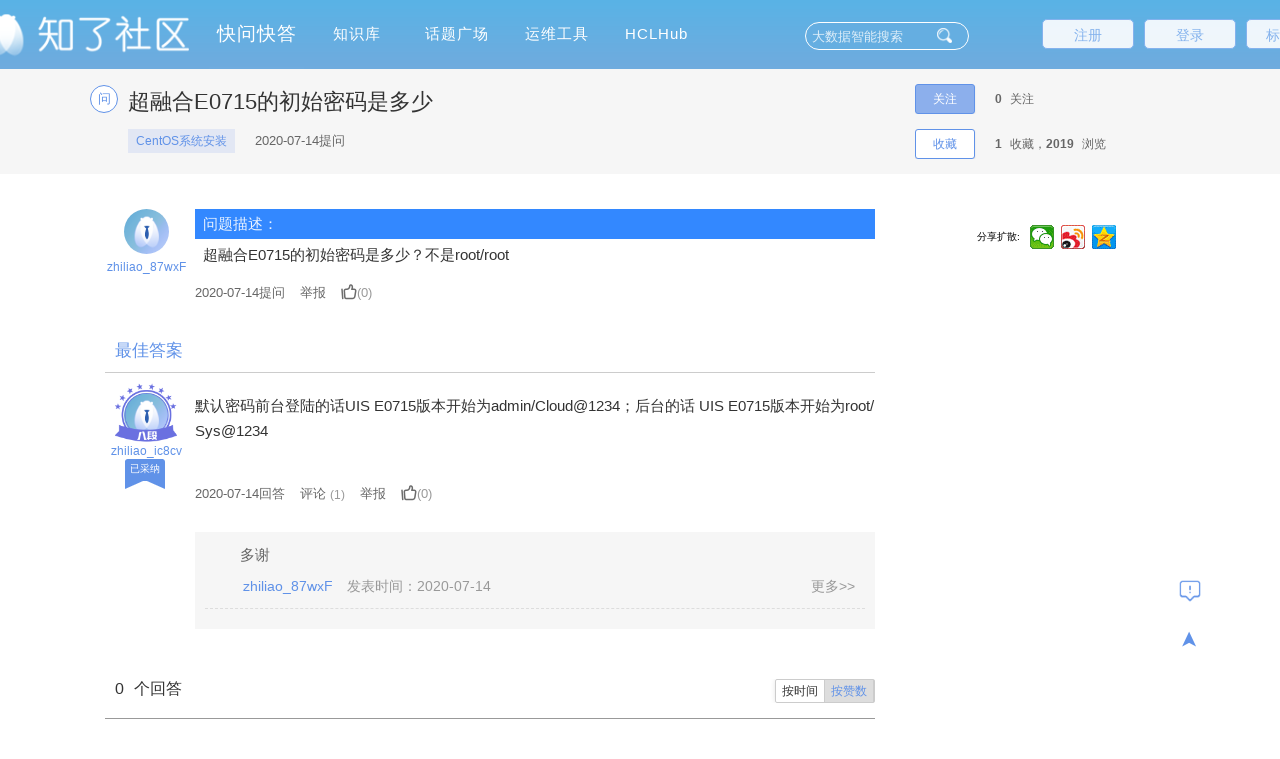

--- FILE ---
content_type: text/html;charset=utf-8
request_url: https://zhiliao.h3c.com/questions/dispcont/91726?sort=2
body_size: 78714
content:
<!doctype html>
<html>
<head>
	<meta charset="UTF-8">
	<title id="titleCont">超融合E0715的初始密码是多少  - 知了社区</title>
	<meta name="viewport" content="width=device-width">
	<meta name="keywords" content="知了社区,H3C论坛,新华三论坛,网络论坛,技术论坛,IT技术社区,技术问答,技术文章,技术笔记,技术活动,开发者,程序员,编程,代码,开源">
	<meta name="description" content="加入知了社区，结伴提升IT技术专业素养，探索互联网新世界。我们需要你！">
	<meta http-equiv="X-UA-Compatible" content="IE=edge,chrome=1">
	<!-- <base target="_blank" /> -->
	
	<link rel="shortcut icon" href="/style/home/images/zhiliao5.png">
	<link rel="stylesheet" href="/style/home/layui/css/layui.css">
	<link rel="stylesheet" href="/style/home/css/footer.css">
	<link rel="stylesheet" href="/style/home/css/commonNew.css?ver=170">
	<link rel="stylesheet" href="/style/home/css/sweet-alert.css">
	<link rel="stylesheet" href="/style/home/css/biaogan.css?ver=139">
	<link rel="stylesheet" href="/style/home/calendar/daterangepicker.min.css"/>
	
<link rel="stylesheet" href="/style/home/css/wenti-xiangqing.css?ver=09241">
<style>
	.u_vip_1{
		width: 30px;
		height: 43px;
		margin-bottom: 4px;}
	.yiduan {
		position: absolute;
		width: 62px;
		left: 10px;
		top: -10px;
		z-index: 10;
	}
	.user_pic_name {
		margin-top: 6px;
	}
</style>

	
	<style type="text/css">
		.three_span
		{
			color: white;font-size: 15px;float: right;display: inline-block;margin-top: 21px;height: 30px;
		}
		.sign_unread_news {
		    position: absolute;right: -40px;top: -1px; width: 18px; height: 18px; border-radius: 50%;
		    background-color: #f98383; color: #fff;text-align: center;line-height: 16px;font-size: 6px;
		}
		.arrowDown3 {
			height: 16px;width: 16px;border: none;
			background: url(../style/home/images/arrow-down.png) no-repeat;cursor: pointer;outline: none;
			background-size: 16px 16px;position: absolute;z-index: 999999;top: 258px;right: 220px;
		}
		.arrowUp3 {
			height: 16px;width: 16px;border: none;
			background: url(../style/home/images/arrow-up.png) no-repeat;
			cursor: pointer;outline: none;background-size: 16px 16px;
			position: absolute;z-index: 999999;top: 258px;right: 220px;
		}

		.tw-typeHelper-list_se1 {
			display: none;width: 98%;z-index: 10001;
			position: absolute;top: 44px;float: left;min-width: 158px;padding: 0px 0;
			list-style: none;font-size: 13px;background-color: #fff;border: 1px solid #ccc;
			border: 1px solid rgba(0, 0, 0, .15);box-shadow: 0 3px 12px rgb(0 0 0 / 18%);
			background-clip: padding-box;box-sizing: border-box;max-height: 351px;
			overflow-y: auto;height: 351px;border-bottom-left-radius: 5px;border-bottom-right-radius: 5px;left: 17px;
		}
		.query_ul {overflow: hidden;width: 100%;}
		.query_li {float: left;width: 33%;}
		.iseng {
			position: absolute;background: #FFFFFF;width: 449px;border: 1px solid #D0D0D0;z-index: 99999;
			top: 325px;left: 177px;display: none;padding-left: 8px;font-size: 13px;
		}
		.iseng ul li {
			height: 30px;
			line-height: 30px;
			cursor: pointer;
		}
		.arrowDown,.arrowDown0,.arrowDown1,.arrowDown2,.arrowDown3,.arrowUp,.arrowUp0,.arrowUp1,.arrowUp2,.arrowUp3
		{    right: 172px;}
		.ipt{height: 28px;}
		
		input.ipt::-webkit-input-placeholder{ 
		    color:  #ffffffc9;
		    } 
		    input.ipt:-moz-placeholder{ 
		    color:  #ffffffc9;
		    } 
		    input.ipt::-moz-placeholder{ 
		    color:  #ffffffc9;
		    } 
		    input.ipt:-ms-input-placeholder{ 
		    color:  #ffffffc9;
		    }
			.advanceSearch{height: 28px;}
			.query_ul{    display: block;height: 32px;line-height: 32px;}
			.layui-nav .layui-nav-item {
			    width: 101px;
			}
		.queryRadio
		{
			margin-right: 5px;
			vertical-align: middle;
			margin-bottom: 3px;
		}
		.proLine {
			left: 152px;
		}
		.caseType{
			left: 152px;
		}
		.isSolution{
			left: 152px;
		}
		.isOfficial{
			left: 152px;
		}
		.iseng{
			left: 152px;
		}
		
		.layui-nav-item {
			 margin-right: 0px;
		}
		.layui-nav .layui-nav-item {
			width: 95px;
		}
		.history_ul{
			width: 677px;
			left: 27px;
			max-height: 264px;
		}

		.search_record{
			position: absolute;
			/* top: 0; */
			right: 7px;
			bottom: 7px;
			color: #a39e9e;
			color: #2d8cf0;
		}

		.tw-typeHelper-list_se2 {
			display: none;
			width: 98%;

			z-index: 10001;
			position: absolute;
			top: 44px;
			float: left;
			min-width: 158px;
			padding: 0px 0;
			list-style: none;
			font-size: 13px;
			background-color: #fff;
			border: 1px solid #ccc;
			border: 1px solid rgba(0, 0, 0, .15);
			border-radius: 3px;
			box-shadow: 0 3px 12px rgba(0, 0, 0, .175);
			background-clip: padding-box;
			box-sizing: border-box;
			max-height: 233px;
			overflow-y: auto;
			left: 16px;
		}

		.tw-typeHelper-list_se2 li {
			font-size: 13px;
			padding: 2px 0px 2px 5px;
			height: 22px;
			display: block;
		: font-family: Helvetica Neue, sans-serif, Helvetica, Arial, PingFang SC, Hiragino Sans GB, WenQuanYi Micro Hei, Microsoft Yahei, sans-serif;
			color: #555;
		}

		.tw-typeHelper-list_se2 li:hover {
			cursor: pointer;
			background-color: #ddd;
		}

		.tw-typeHelper-list_se2 li {
			text-align: left;
			background-color: #fff;
			overflow: hidden;
			border-radius: 3px;
			background-clip: padding-box;
			box-sizing: border-box;
			line-height: 1.8;
			height: 28px;
		}

		.tw-typeHelper-list_se2 li a {
			color: #bbb;
		}

		.tw-typeHelper-list_se2 .li_thiss {
			background-color: #ddd;
		}
		.search_title_ul{
			width: 677px;
			left: 27px;
			max-height: 300px;
		}

		.bd_three2 {
			display: block;
			height: 69px;
			position: relative;
			margin-right: -10px;
			margin-top: 4px;
		}
    </style>
	
</head>
<body>



<div class="header">
	<div class="hd" style="width:1360px">
		<a href="/" class="zhiliao_daohang_a"><div class="hd_one"></div></a>
		<ul class="layui-nav layui-inline zhiliao_daohang_yiji">

			<li class="layui-nav-item" id="dis_2"><a href="/Questions/index" target="_self">快问快答</a></li>
			<li class="layui-nav-item" id="dis_3">
				<a href="/Theme/index" target="_self">知识库</a>
			</li>
			<li class="layui-nav-item" id="dis_5">
				<a href="/Topic/whole" target="_self">话题广场</a>
			</li>
			
			<input id="isshow" type="text" value="1" style="display:none">


			<li class="layui-nav-item" id="dis_10">
				<a href="/MaintenanceTools/index" target="_self">运维工具</a>
			</li>	
						<li class="layui-nav-item" id="">
				<a href="/Hclhub/hclIndex"   target="_self">HCLHub</a>
			
			</li>
		
		</ul>		
		<div class="bd_three">
		<div class="bd_three1">
		<a href="/index/biaoganRegister"><button class="layui-btn layui-btn-primary shouye_btn2" style="padding:0px 19px">标杆注册</button></a>
		<a href="/user/login"><button class="layui-btn layui-btn-primary shouye_btn1">登录</button></a>
		<a href="/user/enroll"><button class="layui-btn layui-btn-primary shouye_btn2">注册</button></a>	
	</div>
	</div>	
		
		<form	id="searchFrom" name="searchFrom" method="get" class="form searchFromTitle" style="height:100%">
			<input type="hidden" name="type" value="whole">
			<input type="hidden" name="sort" value="">
			<input type="hidden" name="author" value="">


			<input type="text" name="key"  style="padding-right: 49px" placeholder="大数据智能搜索" autocomplete="off" value="" id="search_"class="ipt">
			<ul class="tw-typeHelper-list_se history_ul" id="history_ul">

			</ul>

			<ul class="tw-typeHelper-list_se2 search_title_ul" id="search_title_ul">

			</ul>
		

		<div id="proLine" class="proLine">
			<table id="productLine" style="width: 100%" class="productLine">
			</table>
		</div>
		<div id="caseType" class="caseType">
			<ul>
				<li>全部</li>
				<li>经验案例</li>
				<li>典型配置</li>
				<li>技术公告</li>
				<li>FAQ</li>
								<li>漏洞说明</li>
			</ul>
		</div>
		<div id="isSolution" class="isSolution">
			<ul>
				<li>全部</li>
				<li>是</li>
				<li>否</li>	
			</ul>
		</div>
		<div id="isOfficial" class="isOfficial">
			<ul>
				<li>全部</li>
				<li>是</li>
				<li>否</li>		
			</ul>
		</div>
			<div id="iseng" class="iseng">
				<ul>

					<li idid="1">大数据引擎</li>
					<li idid="2">知了引擎</li>
				</ul>
			</div>
		<div id="typeHelper" class="tw-typeHelper-list_se1">
			<table class="searchTab">
			    <tr >
					<td width="16%">产品线</td>
					<td width="64%">
						<input id="searchPro" type="text" class="inpTyle" readonly="true" value="" name="productionLine" placeholder="仅供问题、案例搜索">
						<div class="arrowDown" id="arrowDown"></div>
					</td>
					<td width="20%" rowspan="6">
						<div id="searcBtn" class="btnSty">搜索</div>
						<div id="cancBtn" class="btnSty">取消</div>
					</td>
				</tr>
				<tr>
					<td >案例类型</td>
					<td >
						<input id="casT" type="text" class="inpTyle" readonly="true" value="" name="caseType" placeholder="仅供案例搜索">
						<div class="arrowDown0" id="arrowDown0"></div>
					</td>
					
				</tr>
				<tr>
					<td>发布者</td>
					<td><input id="searchPub" type="text" class="inpTyle" value="" name="author" placeholder="仅供案例搜索" autocomplete="off" ></td>
				</tr>
				<tr>
					<td >是否解决</td>
					<td >
						<input id="queIsSolution" type="text" class="inpTyle" value="" readonly="true" name="queIsSolution" placeholder="仅供问题搜索">
						<div class="arrowDown1" id="arrowDown1"></div>
					</td>
				</tr>
				<tr>
					<td >是否官方</td>
					<td >
						<input id="topIsOfficial" type="text" class="inpTyle" readonly="true" value="" name="topIsOfficial" placeholder="仅供话题搜索">
						<div class="arrowDown2" id="arrowDown2"></div>
					</td>
				</tr>
				<tr>
					<td>时间</td>
					<td><input class="inpTyle color1" id="date-range0" name="searchCreateTime" placeholder="发布起止时间"  autocomplete="off" type="text" value="" ></td>
				</tr>
				<tr>
					<td >搜索引擎</td>
					<td >
						<input id="engis" type="text" class="inpTyle" readonly="true" name="search_type"  value="大数据引擎" placeholder="">
						<div class="arrowDown3" id="arrowDown3"></div>
					</td>
				</tr>
				<tr>
					<td >匹配模式</td>
					<td >
						<ul class="query_ul">
							<li class="query_li">
								<label for="or"><input class="queryRadio" type="radio" checked name="queryMode" id="or" value="DEFAULT">默认策略</label>
							</li>
							<li class="query_li">
								<label for="and"><input class="queryRadio" type="radio"  name="queryMode" id="and" value="ALL_WORDS">匹配全词</label>

							</li>
							<li class="query_li">
								<label for="phrase"><input class="queryRadio" type="radio"  name="queryMode" id="phrase" value="WHOLE_SENTENCE">匹配整句</label>

							</li>
						</ul>

					</td>
				</tr>

			</table>
		</div>
		<input type="button" class="ipt1" value="">
			<span class="advanceSearch" id="advanceSearch">高级搜索</span>
	    </form>
		
		<div class="clear"></div>
	</div>	
</div>
<!-- 签到 -->
<div class="sign_in" style="display:none;">
	<div class="signin">
		<p class="signin_b">✖</p>
		<!-- <div class="signin_a"> -->
			<!-- <div class="signin_a1">✔</div> -->
			<p class="signin_a2">每日一题</p>
			<!-- <p class="signin_a3">签到</p> -->
		<!-- </div> -->
		<form class="Daily_question">

			<div class="daily">
				<p><span>☺</span>您本月已连续签到<em class="lianxu"></em>天，打败了<em class="bfz_qiandao">0</em>%的知了达人！</p>
			</div>

			<div class="checkin">
			</div>

			<div class="question">
			    <div class="question_aa">
					<img src="/style/home/images/dati.png" class="question_aa1" alt="">
					<p class="question_p">今日已答题</p>
				</div>
				<div class="question_a">
					<div class="questinon_a1"></div>
					<div class="question_a2">
					</div>
					<div class="clear"></div>
				</div>
				<div class="question_c">
					<input type="button" class="question_btn" value="提交">
				</div>
				<div class="question_answer">
					<div id="id_question_answer"></div>
				</div>
			</div>

			<div class="question_d">
				<p>签到规则：</p>
				<p>1.每日可签到答题一次，每签到一次可获得5积分，连续签到10天额外奖励50积分，连续签到20天以上额外奖励100积分；连续签到30天以上额外奖励200积分；</p>
				<p>2.签到答题正确，获得经验值5点；</p>
				<p>3.签到成功后，当天日期会有提示。</p>
			</div>			
		</form>
	</div>
</div>


<!-- <div class="nav1111">
	<div class="nav">
		<div class="nav_one">
			<p><span><a href="/cate" title="管理标签">标签</a></span></p>
		</div>
		<ul class="nav_two_ul">
					<li><a href="/questions/catesDis/675" title="AP管理">AP管理</a></li>
					<li><a href="/questions/catesDis/18" title="VLAN">VLAN</a></li>
					<li><a href="/questions/catesDis/515" title="L2TP VPN">L2TP VPN</a></li>
					<li><a href="/questions/catesDis/514" title="IPSec VPN">IPSec VPN</a></li>
					<li><a href="/questions/catesDis/91" title="VLAN">VLAN</a></li>
					<li><a href="/questions/catesDis/44" title="静态路由">静态路由</a></li>
					<li><a href="/questions/catesDis/49" title="策略路由">策略路由</a></li>
					<li><a href="/questions/catesDis/50" title="路由策略">路由策略</a></li>
					<li><a href="/questions/catesDis/666" title="设备管理">设备管理</a></li>
					<li><a href="/questions/catesDis/37" title="NAT">NAT</a></li>
					<li><a href="/questions/catesDis/329" title="Windows系统安装">Windows系统安装</a></li>
					<li><a href="/questions/catesDis/55" title="ACL">ACL</a></li>
					<li><a href="/questions/catesDis/35" title="DHCP">DHCP</a></li>
				</ul>

		<li class="erji_gengduo" style="line-height:45px;"><a href="/cate/">•••</a></li>
	</div>
</div> -->


<div style="display:none" id="dis_n_s" idid="dis_2" artc="questions" problemid="91726"></div>
<div class="problem">
	<div class="problem_top">
		<div class="problem_tops">
			<div class="pt_title">
				<span class="pt_title_left">问</span>
				<div class="pt_title2">
					<h1 class="title3_">超融合E0715的初始密码是多少</h1>
					<div class="pt_title_bottom">
											<ul class="pt_title_label">
																					<li><a href="/questions/catesDis/1416">CentOS系统安装</a></li>
													</ul>
											<!--<div class="pt_tiitle_answer">-->
							<!--<a href="/user/other/4737">zhiliao_87wxF</a> -->
						<!--</div>-->
						<div class="pt_tiitle_time">2020-07-14</span>提问</div>
					</div>
				</div>
			</div>
			<div class="pt_flow">
				<ul class="pt_flow_ul">
					<li class="pt_flow_li">
						<button class="pt_flow_follow" style="width: 60px;" idid="91726" title="关注后将获得更新提醒" onclick="loginAlert(this)" style="cursor:pointer;">关注</button>
						<strong>0</strong>关注
					</li>
					<li class="pt_flow_li" style="margin-top:15px;">
						<button class="pt_flow_Collection" idid="91726" style="width: 60px;" onclick="loginAlert(this)" style="cursor:pointer;">收藏</button>
						<strong>1</strong>收藏，<strong>2019</strong>浏览
					</li>
				</ul>
			</div>
		</div>
	</div>
	<div class="problem_content">
		<div class="ppc">
			<div class="pp_answer_gg pc_content">
				<!--点赞隐藏-->
				<!--<div class="p_zambia" zanid="91726">-->
					<!--<button class="pz_plus" userid="4737"><span onclick="loginAlert(this)" style="cursor:pointer;">▲</span></button>-->
					<!--<span class="pz_a1">0</span>-->
					<!--<button class="pz_reduce" userid="4737"><span onclick="loginAlert(this)" style="cursor:pointer;">▼</span></button>-->
				<!--</div>-->
				<!--头像-->
				<div class="user_pic">
					<a href="/user/other/4737">
						<img class="u_image" src="/uploads/default/touxiang2.png" alt="">
						<a class="user_pic_name" href="/user/other/4737">
													zhiliao_87wxF
						</a>
					</a>
				</div>
				<div class="user_details">
					<div class="user_topp">
						<a href="/user/other/4737">
							<img class="u_image" src="/uploads/default/touxiang2.png" alt="">
						</a>
						<div class="user_tit">
							<a class=" user_tit1 color_user" href="/user/other/4737">
															zhiliao_87wxF
							</a>
							<span>四段</span>
						</div>
					</div>
					<div class="user_bot">
						<input user_id="4737" type="button" class="add_follow" onclick="loginAlert(this)" style="cursor:pointer;" value="已关注" foluser="">
						<span class="user_bot_fans user_fan">粉丝：<a href="###">0人</a></span>
						<span class="user_bot_fans">关注：<a href="###">0人</a></span>
					</div>
				</div>

				<div class="problem_problem problem_problem1">
					<div class="pp_content pp_kan">
					<!-- update -->
						<h4 class="problem_h4 yanse" style="width: 100%;height: 30px;color: rgba(255,255,255,.9);line-height: 30px;font-size: 15px;text-indent: 8px;font-weight: 500;margin-bottom:3px">问题描述：</h4> <div style="margin-left:8px"><p>超融合E0715的初始密码是多少？不是root/root</p></div>
											</div>
					<div class="pp_index">
						<ul class="ppi_ul">
														<li><a href="javascript:void(0)" target="_self"><span>2020-07-14</span>提问</a></li>
														<li onclick="loginAlert(this)" style="cursor:pointer;" class="jubao" problemid="91726" userid=""><a href="javascript:void(0)" target="_self">举报</a></li>
							<!--点赞-文章-->
							<li zanid="91726" class="problem_addzan" problemid="91726" userid="">
								<div class="zan_to">
									<span onclick="loginAlert(this)" style="cursor:pointer;" class="problem_plus_zan" userid="4737">
									</span>
									<p class="pz_a1_zan" zid="0">(0)</p>
								</div>
							</li>

						</ul>
					</div>
				</div>
			</div>
						<div class="p_optimum">
				<p class="po1">最佳答案<span class="jiao"></span></p>
				<div class="pp_answer_gg pp_answer1" name="137521">
					<a id="137521t" style="position: relative;top: -80px;"></a>
					<div class="adopt ddq137521" >
						<div class="adopt1">已采纳</div>
						<div class="adopt2"></div>
					</div>
					<!--点击隐藏-->
					<!--<div class="p_zambia" zanid="137521">-->
						<!--<button class="pz_plus" userid="25627"><span onclick="loginAlert(this)" style="cursor:pointer;">▲</span></button>-->
						<!--<span class="pz_a1">0</span>-->
						<!--<button class="pz_reduce" userid="25627"><span onclick="loginAlert(this)" style="cursor:pointer;">▼</span></button>-->
					<!--</div>-->
				<!--头像-->
				<img src="/style/home/images/duan8.png" class="yiduan dd" >

				<div class="user_pic">
					<a  href="/user/other/25627">
						<img class="u_image" src="/uploads/default/touxiang2.png" alt="">
						<a class="user_pic_name" href="/user/other/25627">
													zhiliao_ic8cv
						</a>
					</a>
				</div>
				<div class="user_details">
					<div class="user_topp">
						<a href="/user/other/25627">
							<img class="u_image" src="/uploads/default/touxiang2.png" alt="">
						</a>
						<div class="user_tit">
							<a class=" user_tit1 color_user" href="/user/other/25627">
															zhiliao_ic8cv
							</a>
							<span>八段</span>
						</div>
					</div>
					<div class="user_bot">
						<input user_id="25627" type="button" class="add_follow" onclick="loginAlert(this)" style="cursor:pointer;" value="加关注" foluser="">
						<span class="user_bot_fans user_fan">粉丝：<a href="###">19人</a></span>
						<span class="user_bot_fans">关注：<a href="###">0人</a></span>
					</div>
				</div>

					<div class="ppa_box1 problem_problem1">
						<div class="ppa_content pp_kan">
							<p><div    a="true"><p>默认密码前台登陆的话UIS E0715版本开始为admin/Cloud@1234；后台的话
UIS E0715版本开始为root/Sys@1234

</p><p><br></p></div></p>
						</div>
						<div class="ppa_index">
							<ul class="ppai_ul">
																								<li><a href="javascript:void(0)" target="_self">2020-07-14回答</a></li>
																		
								<li class="ppi_comment"><a href="javascript:void(0)" class="ppi_comments">评论</a><em style="font-size:0.9em;color:#999;line-height:2.4;margin-left:4px;">(<span>1</span>)</em></li>								<li onclick="loginAlert(this)" style="cursor:pointer;" class="jubao" replyid="137521" userid=""><a href="javascript:void(0)" target="_self">举报</a></li>
								<!--点赞-答案-最佳-->
								<li zanid="137521" class="reply_addzan" problemid="137521" userid="25627">
									<div class="zan_to">
										<span onclick="loginAlert(this)" style="cursor:pointer;" class="preply_plus_zan" userid="25627">
										</span>
										<p class="pz_a1_zan" zid="0">(0)</p>
									</div>
								</li>
							</ul>
							<!--原来头像-->
							<!--<div class="ppa_name">-->
										<!--<div class="ppan">-->
											<!--<a href="/user/other/25627" class="ppan1 color_user">zhiliao_ic8cv</a>-->
											<!--<span>八段</span>-->
										<!--</div>-->
									<!--</div>-->
							<!--<div class="ppa_img">-->
								<!--<a href="/user/other/25627"><img src="/uploads/default/touxiang2.png" alt=""></a>-->
							<!--</div>-->
						</div>

																								<div class="pp_comment_new">
							<div class="comment_content">
																<div class="cc">
									<div class="cc_a">
																				<div class="cc_a1">
											<p>多谢</p>
										</div>
										<div class="cc_b">
											<a href="/user/other/4737" class="cc_b1 color_user">zhiliao_87wxF</a>
											<span>发表时间：2020-07-14</span>
											<em class="morepinglun" onclick="morepinglun(this, false)">更多>></em>
																					</div>
									</div>
								</div>
							</div>
						</div>
												
						<div class="pp_comment">
							<div class="comment_content">
																											<div class="cc">
											<div class="cc_a">
																								<div class="cc_a1">
													<p>多谢</p>
												</div>
												<div class="cc_b">
													<a href="/user/other/4737" class="cc_b1 color_user">zhiliao_87wxF</a>
													<span>发表时间：2020-07-14</span>
																									</div>
											</div>
										</div>
																								</div>
							<form action="" class="ppc_a1">
								<div class="huifu_a" style="display:none">
									回复<a href="javascript:void(0)" target="_self" class="huifu_a1 color_user">xxx</a>
									<a href="javascript:void(0);" class="huifu_a2">[x]</a>
								</div>
								<textarea name="content" pid="137521" typpee="2|1|1" class="ppc_a2" rows="1" required="required" placeholder="使用评论询问更多意见或提出修改意见，请不要在评论里回答问题。"></textarea>
								<input type="button" hurl="91726" replyuser="0" commuser="25627" class="ppc_a3" onclick="loginAlert(this)" style="cursor:pointer;" value="评论">
							</form>
						</div>
					</div>
				</div>
			</div>
						
			<div class="problem_answer">
					<div class="p_answer">
						<div class="p_a1">
							<span> 0 </span><var>个回答</var>
							<div class="wenda_zuire_paixu" style="font-style: 12px;">
								<div class="wenda_zuire_paixu1">
									<a href="/questions/dispcont/91726?sort=1" target="_self" class="wenda_zuire_paixu2 ">按时间</a>
									<a href="/questions/dispcont/91726?sort=2" target="_self" class="wenda_zuire_paixu2 wenda_zuire_paixu_this">按赞数</a>
								</div>
							</div>
						</div>
						
					</div>
									<p class="houtai_p">该问题暂时没有网友解答</p>
								<div class="pp_compose">
					<h2 class="ppc_h1">编辑答案</h2>
					<form action="/questions/reply" method="post" id="reply_content" onsubmit="return wenti_huida()">
						<div class="Answer_hints">
							<p class="Answer_hints_a1">你正在编辑答案</p>
							<p class="Answer_hints_a2">如果你要对问题或其他回答进行点评或询问，请使用评论功能。</p>
							<p class="Answer_hints_a3">✖</p>
						</div>
						<div class="ppc_t" onclick="isreplyYN('91726');">
							<textarea name="" placeholder="编辑答案..." class="ppc_text" id="" cols="90" rows="10"></textarea>
						</div>
						<div class="ppc_edit">
							<input type="hidden" name="problem_id" value="91726">
							<input type="hidden" name="heusersid" value="4737">
							<div id="editor-container" class="container">
						        <div id="content" name="content" style="min-height:250px;" style="display:none;">
						        </div>
						    </div>
							<div class="ppce_subwit">
								<input type="submit" class="ppce_subwit2" id="submit-reply" value="提交答案" >
							</div>
						</div>
					</form>
				</div>
			</div>

		</div>
		<div class="p_sidebar">
			<!--div class="s_te_two">
				<div class="s_te_two1">
					<p>相似问题</p>
				</div>
							</div-->
						    <p class="fenxiang_p">分享扩散:</p>
				<div class="bdsharebuttonbox">

				   <a href="#" class="bds_weixin" data-cmd="weixin" title="分享到微信"></a>
				   <a href="#" class="bds_tsina" data-cmd="tsina" title="分享到新浪微博"></a>
				   <a href="#" class="bds_qzone" data-cmd="qzone" title="分享到QQ空间"></a>

				</div>
                <script>window._bd_share_config={"common":{"bdSnsKey":{},"bdText":"h3c服务","bdMini":"2","bdMiniList":false,"bdPic":"","bdStyle":"0","bdSize":"24"},"share":{}};with(document)0[(getElementsByTagName('head')[0]||body).appendChild(createElement('script')).src='/style/home/css/api/js/share.js?v=89860593.js?cdnversion='+~(-new Date()/36e5)];</script>
					</div>
	</div>
	



<div class="fuzhi" style="display:none;">
	<div class="fuzhi1" style="display:none;"><span class="fuzhi_guanbi">✖</span>
		<input type="text" value="" id="biao1" readonly style="width:100%">
		<input type="button" onClick="fuzhi()" value="复制,分享好友注册" class="fuzhi2" />
	</div>
</div>

<div class="fixed" title="回到顶部">
	➤

</div>

<div class="fankui_outer">
	<form class="fankui" action="/user/feedback/" id="feedback_up" method="post" enctype="multipart/form-data">
		<h2 class="fankui_h2">提出建议</h2>
		<p class="fankui_x">✖</p>
		<div class="w1-1-outer">
			<select name="type" id="" class="fankui_set">
				<option value="0">建议反馈</option>
				<option value="1">bug</option>
			</select>
			<textarea name="textCont" class="miaoshu" cols="30" rows="10" placeholder="描述"></textarea>
			<input type="file" name="img[]" class="file111" onchange="uploadimgA(this);" multiple="multiple" id="fileupload">
			<ul class="w1-1-ul">
				<div class="shangchuan" onclick="fankui_a()">+</div>
			</ul>

		</div>
		<div class="fankui_a">
			<input type="submit" class="fabu" onclick="fankiupost()" value="提交反馈">
		</div>
	</form>
</div>
<div onclick="loginAlert(this)" style="cursor:pointer;" class="fankui_d" title="意见反馈" >
	<img src="/style/home/images/fankui.png" class="fankui_img fankui_img1" alt="">
	<img src="/style/home/images/fankui2.png" class="fankui_img fankui_img2" alt="">
</div>


<div class="bg_div" >
	<div id="biao_lin_show" class="ta_c"  >
		<!-- <div>
			<img class="Rotation_out img_out" src="/style/home/biaogan/out.png" width="88" height="88"/>

			<img class="Rotation_in img_in" src="/style/home/biaogan/in.png" width="66" height="66"/>

			<img class="Scale img_bg" src="/style/home/biaogan/bg.png" width="56" height="56"/>
		</div> -->
		<!-- <div class="baogan_tishi">
			
			<div class="baogan_two">标杆的神器激活</div>
			<div class="baogan_two1">鼠年的运维
			<span style='font-style:italic;font-size: 16px;width: 29px;display: inline-block;margin-left: -3px;'>skr</span>
			<span style='font-style:italic;font-size: 16px;width: 29px;display: inline-block;margin-left: -3px;'>skr</span></div>
		</div> -->
	</div>
</div>
<!--div style="position:fixed;left:120px;top: 100px;width:120px;" onclick="window.location='/Intelligence/index'">
    <img src="/images/integral.gif"  width="120" height="120"/>		
</div-->
<!-- <div class="bg_div" >
    <span>✖</span>
	<div class="ta_c" onclick="window.location='/Intelligence/index'">
		<div>
			<img  src="/images/integral.gif" width="220" height="220"/>			
		</div> -->

		<!--div class="baogan_tishi">
			<div class="baogan_one">知了APP上线啦</div>
			<div class="baogan_two">快来扫码下载赢奖品</div>		
		</div-->

<!-- 	</div>
</div> -->

<!-- 标杆注册 -->
<!-- 模态框（Modal） -->
  <!-- <div class="modal_biao fade_biao" id="myModal"  role="dialog" aria-labelledby="myModalLabel" aria-hidden="true" style="display:none">
    <div class="modal-dialog">
      <div class="biao-modal-content">
        <div class="biao-modal-header">
          <button type="button" class="biao_li_close biao_clos" data-dismiss="modal" aria-hidden="true">
            &times;
          </button>
          <h4 class="biao-modal-title" id="myModalLabel">
           标杆的神器激活&nbsp;
          </h4>
        </div>
        <form action="###" >
            <div class="biao-modal-body">
				<div>
					<div class="denglu_main_biao">
						<input   type="text" id="biao_UserName" name="UserName" autocomplete="off"  class="dl_main_biao " placeholder="用户名">
					</div>
					<div class="denglu_main_biao">
						<input    type="text" id="biao_PhoneNumber" name="PhoneNumber" autocomplete="off" class="dl_main_biao " placeholder="手机号">
					</div>
					<div class="denglu_main_biao">
						<input type="text" id="biao_EmailAddress" name="EmailAddress" autocomplete="off" class="dl_main_biao " placeholder="邮箱地址">
					</div>
					<div class="denglu_main_biao">
						<input type="text" id="biao_RegisterCode" name="RegisterCode" autocomplete="off" class="dl_main_biao " placeholder="注册码">
					</div>

				</div>
            </div>
            <div class="biao-modal-footer">
            	
            		<button type="button" id='biao_register_bt' class="btn btn-primary biao_register_bt" style=""  data-dismiss="modal">发送激活码</button>
            
            		<button type="button" id='biao_li_close' class="btn btn-default" data-dismiss="modal">关闭</button>
            	
            </div>
        </form>
      </div>
    </div>
  </div> -->



<div class="footer">
	<div class="xiangguan">
		<dl class="rows_dl">
			<dt class="rows_dt">网站相关</dt>
			<dd class="rows_dd"><a href="/system/Aboutus"  target="_blank">关于我们</a></dd>
			<dd class="rows_dd"><a href="/system/ServiceProvision"  target="_blank">服务条款</a></dd>
			<dd class="rows_dd"><a href="/system/PrivacyPolicy"  target="_blank">隐私政策</a></dd>
			<dd class="rows_dd"><a href="/system/help"  target="_blank">帮助中心</a></dd>
			<dd class="rows_dd"><a href="/system/ExpAndAuth"  target="_blank">经验与权限</a></dd>
			<dd class="rows_dd"><a href="/system/IntegralRule"  target="_blank">积分规则</a></dd>
		</dl>
		<dl class="rows_dl">
			<dt class="rows_dt">联系我们</dt>
			<dd class="rows_dd"><a href="/system/Contactus"  target="_blank">联系我们</a></dd>
			<dd class="rows_dd"><a onclick="loginAlert(this)" style="cursor:pointer;" class="fankui__">建议反馈</a></dd>
		</dl>
		<dl class="rows_dl">
			<dt class="rows_dt">常用链接</dt>
			<!-- <dd class="rows_dd"><a href="https://zhiliao.h3c.com/index/GenShuAppDown"  target="_blank">根叔的云图APP下载</a></dd> -->
			<dd class="rows_dd"><a href="http://www.h3c.com/cn/Service/Software_Download/Other_Product/H3C_Software/BG/BG/"  target="_blank">标杆的神器下载</a></dd>		
					
		<!-- 	<dd class="rows_dd"><a href="/index/download_question"  target="_blank">知了社区APP
</a></dd> -->
		</dl>
		<dl class="rows_dl">
			<dt class="rows_dt">关注我们</dt>
			<dd class="rows_dd"><a href="http://www.h3c.com.cn/"  target="_blank">H3C官网</a></dd>
			<dd class="rows_dd"><a href="/system/PublicNum"  target="_blank">新华三服务公众号</a></dd>
			<dd class="rows_dd"><a href="http://anops.h3c.com"  target="_blank">安仔远程运维服务</a></dd>
			<dd class="rows_dd"><a href="https://h3cmall.com"  target="_blank">新华三商城</a></dd>
		</dl>
		<dl class="rows_dl">
			<dt class="rows_dt">内容许可</dt>
			<dd class="rows_dd">除特别说明外，用户内容均可采用<a href="http://creativecommons.org/licenses/by-sa/3.0/cn/" class="xuke"  target="_blank">知识共享署名-相同方式共享3.0中国大陆许可协议</a>进行许可</dd>
		</dl>	
	</div>
	<div class="footer1">
		<div class="footer_first">
			<p class="ff1">Copyright©2026新华三集团保留一切权利  当前呈现版本 NO.1</p>
			<p class="ff1">本图标版权归新华三集团所有，仅限本社区使用，切勿用做商业目的，违者必究</p>
			<p class="ff2">
				<a href="https://beian.miit.gov.cn" target="_blank">浙ICP备09064986号-1 </a> &nbsp;
				<a href="http://www.beian.gov.cn/portal/registerSystemInfo?recordcode=33010802004416">浙公网安备 33010802004416号</a>
			</p>
		</div>
	</div>
</div>

<div class="kan"><div class="kan1">
	<img src="" class="kan_img" alt="">
</div></div>
<div class="loading">
	<div class="ing">
		
	</div>
</div>
<div class="tishidenglu">
	<div class="tishidenglu1">
		<span>✖</span>
		<div class="tishidenglu2">
			<p>亲~登录后才可以操作哦!</p>
			<a href="/user/login" class="tishidenglu_btn">确定</a>
		</div>
	</div>
</div>
<div class="tishidenglu_hcl">
	<div class="tishidenglu1">
		<span>✖</span>
		<div class="tishidenglu2">
			<p>亲~检测到您登陆的账号未在http://hclhub.h3c.com进行注册</p>
			<p>注册后可访问此模块</p>

			<a href="http://hclhub.h3c.com" target="_blank" class="tishidenglu_btn">跳转hclhub</a>
		</div>
	</div>
</div>
<div class="tishirenzheng_">
	<div class="tishidenglu1">
		<span>✖</span>
		<div class="tishidenglu2">
		<!-- reSendEmail -->
			<p>你的邮箱还未认证，请认证邮箱或绑定手机后进行当前操作</a></p>
		</div>
	</div>
</div>

<div class="guanfangxiaoxi_content">
	<div class="guanfangxiaoxi_content_a">
		<span>✖</span>
		<h2 class="guanfangxiaoxi_content_a2"></h2>
		<div class="guanfangxiaoxi_content_a3"> <div></div></div>
	</div>
</div>
<script src="/style/home/js/purify.min.js?ver=11"></script>
<script src="/style/home/js/jquery-1.8.3.min.js"></script>
<script src="/style/home/js/jquery.form.js"></script>
<script src="/style/home/layui/layui.js"></script>
<script src="/style/home/js/function.js?ver=167"></script>
<script src="/style/home/js/zhile.js"></script>
<script src="/style/home/js/common.js?ver=127"></script>

<script src="/style/home/calendar/moment.min.js"></script>
<script src="/style/home/calendar/jquery.daterangepicker.min.js"></script>
<!--<script src="/style/home/calendar/calendar.js"></script>-->


<div class="p_report">
	<div class="problem_report">
		<div class="pr pr_first">
			<div class="pr_head">
				<p class="pr_head1">举报</p>
				<p class="pr_head2">×</p>
			</div>
			<div class="report_item">
				<div class="report_item1">
					<div class="pri_box pri_box_quanyi">
						<span class="pri_box_left">侵犯我的权益</span>
						<span class="pri_box_right">></span>
					</div>
					<div class="pri_box pri_box_youhai">
						<span class="pri_box_left">对根叔社区有害的内容</span>
						<span class="pri_box_right">></span>
					</div>
					<div class="pri_box">
						<span class="pri_box_left">辱骂、歧视、挑衅等（不友善）</span>
						<span class="pri_box_right2"></span>
					</div>
				</div>
				<div class="report_click">
					<button class="pr_click pr_jubao">举报</button>
				</div>
			</div>
		</div>
		<div class="pr pr_quanyi">
			<div class="pr_head">
				<p class="pr_head1">侵犯我的权益</p>
				<p class="pr_head2">×</p>
			</div>
			<div class="report_item">
				<div class="report_item1">
					<div class="pri_box pri_box_yinsi">
						<span class="pri_box_left">泄露了我的隐私</span>
						<span class="pri_box_right">></span>
					</div>
					<div class="pri_box pri_box_qiye">
						<span class="pri_box_left">侵犯了我企业的权益</span>
						<span class="pri_box_right">></span>
					</div>
					<div class="pri_box pri_box_neirong">
						<span class="pri_box_left">抄袭了我的内容</span>
						<span class="pri_box_right">></span>
					</div>
					<div class="pri_box pri_box_feibang">
						<span class="pri_box_left">诽谤我</span>
						<span class="pri_box_right">></span>
					</div>
					<div class="pri_box">
						<span class="pri_box_left">辱骂、歧视、挑衅等（不友善）</span>
						<span class="pri_box_right2"></span>
					</div>
					<div class="pri_box">
						<span class="pri_box_left">骚扰我</span>
						<span class="pri_box_right2"></span>
					</div>
				</div>
				<div class="report_click">
					<button class="pr_click pr_jubao">举报</button>
					<button class="pr_click2 click_return_first">返回</button>
				</div>
			</div>
		</div>
		<div class="pr pr_yinsi">
			<div class="pr_head">
				<p class="pr_head1">泄露了我的隐私</p>
				<p class="pr_head2">×</p>
			</div>
			<div class="report_item2">
				<div class="report_detailed">
					您好，当您发现根叔知了上有泄漏您隐私的内容时，您可以向根叔知了进行举报。 请您把以下内容通过邮件发送到<a href="mailto:pub.zhiliao@h3c.com" class="rd_a">pub.zhiliao@h3c.com</a> 邮箱，我们会尽快处理。
				</div>
				<ul class="rd_ul">
					<li>1. 您认为哪些内容泄露了您的隐私？（请在邮件中列出您举报的内容、链接地址，并给出简短的说明）</li>
					<li>2. 您是谁？（身份证明材料，可以是身份证或护照等证件）</li>
				</ul>
				
			</div>
			<div class="report_click">
				<button class="pr_click">知道了</button>
				<button class="pr_click2 click_return_yinsi">返回</button>
			</div>
		</div>
		<div class="pr pr_qiye">
			<div class="pr_head">
				<p class="pr_head1">侵犯了我企业的权益</p>
				<p class="pr_head2">×</p>
			</div>
			<div class="report_item2">
				<div class="report_detailed">
					您好，当您发现根叔知了上有关于您企业的造谣与诽谤、商业侵权等内容时，您可以向根叔知了进行举报。 请您把以下内容通过邮件发送到 <a href="mailto:pub.zhiliao@h3c.com" class="rd_a">pub.zhiliao@h3c.com</a> 邮箱，我们会在审核后尽快给您答复。
				</div>
				<ul class="rd_ul">
					<li>1. 您举报的内容是什么？（请在邮件中列出您举报的内容和链接地址）</li>
					<li>2. 您是谁？（身份证明材料，可以是身份证或护照等证件）</li>
					<li>3. 是哪家企业？（营业执照，单位登记证明等证件）</li>
					<li>4. 您与该企业的关系是？（您是企业法人或被授权人，需提供企业委托授权书）</li>
				</ul>
				<div class="report_detailed3">
					我们认为知名企业应该坦然接受公众讨论，对于答案中不准确的部分，我们欢迎您以正式或非正式身份在根叔知了上进行澄清。
				</div>
				
			</div>
			<div class="report_click">
				<button class="pr_click">知道了</button>
				<button class="pr_click2 click_return_qiye">返回</button>
			</div>
		</div>
		<div class="pr pr_neirong">
			<div class="pr_head">
				<p class="pr_head1">抄袭了我的内容</p>
				<p class="pr_head2">×</p>
			</div>
			<div class="report_item2">
				<p>原文链接或出处</p>
				<textarea name=""  class="rd_text" id="" cols="30" rows="10" placeholder="填写原文链接或描述内容出处（必填）"></textarea>
			</div>
			<div class="report_click">
				<button class="pr_click pr_jubao">举报</button>
				<button class="pr_click2 click_return_neirong">返回</button>
			</div>
		</div>
		<div class="pr pr_feibang">
			<div class="pr_head">
				<p class="pr_head1">诽谤我</p>
				<p class="pr_head2">×</p>
			</div>
			<div class="report_item2">
				<div class="report_detailed">
					您好，当您发现根叔知了上有诽谤您的内容时，您可以向根叔知了进行举报。 请您把以下内容通过邮件发送到<a href="mailto:pub.zhiliao@h3c.com" class="rd_a">pub.zhiliao@h3c.com</a>  邮箱，我们会尽快处理。
				</div>
				<ul class="rd_ul">
					<li>1. 您举报的内容以及侵犯了您什么权益？（请在邮件中列出您举报的内容、链接地址，并给出简短的说明）</li>
					<li>2. 您是谁？（身份证明材料，可以是身份证或护照等证件）</li>
				</ul>
				<div class="report_detailed3">
					我们认为知名企业应该坦然接受公众讨论，对于答案中不准确的部分，我们欢迎您以正式或非正式身份在根叔知了上进行澄清。
				</div>
				
			</div>
			<div class="report_click">
				<button class="pr_click">知道了</button>
				<button class="pr_click2 click_return_feibang">返回</button>
			</div>
		</div>
		<div class="pr pr_youhai">
			<div class="pr_head">
				<p class="pr_head1">对根叔社区有害的内容</p>
				<p class="pr_head2">×</p>
			</div>
			<div class="report_item">
				<div class="report_item1">
					<div class="pri_box">
						<span class="pri_box_left">垃圾广告信息</span>
						<span class="pri_box_right2"></span>
					</div>
					<div class="pri_box">
						<span class="pri_box_left">色情、暴力、血腥等违反法律法规的内容</span>
						<span class="pri_box_right2"></span>
					</div>
					<div class="pri_box">
						<span class="pri_box_left">政治敏感</span>
						<span class="pri_box_right2"></span>
					</div>
					<div class="pri_box pri_box_zhuanzai">
						<span class="pri_box_left">不规范转载</span>
						<span class="pri_box_right">></span>
					</div>
					<div class="pri_box">
						<span class="pri_box_left">辱骂、歧视、挑衅等（不友善）</span>
						<span class="pri_box_right2"></span>
					</div>
					<div class="pri_box">
						<span class="pri_box_left">骚扰我</span>
						<span class="pri_box_right2"></span>
					</div>
					<div class="pri_box">
						<span class="pri_box_left">诱导投票</span>
						<span class="pri_box_right2"></span>
					</div>
				</div>
				<div class="report_click">
					<button class="pr_click pr_jubao">举报</button>
					<button class="pr_click2 click_return_first1">返回</button>
				</div>
			</div>
		</div>
		<div class="pr pr_zhuanzai">
			<div class="pr_head">
				<p class="pr_head1">不规范转载</p>
				<p class="pr_head2">×</p>
			</div>
			<div class="report_item2">
				<p>举报说明</p>
				<textarea name=""  class="rd_text" id="" cols="30" rows="10" placeholder="填写原文链接或描述内容出处（必填）"></textarea>
			</div>
			<div class="report_click">
				<button class="pr_click pr_jubao">举报</button>
				<button class="pr_click2 click_return_zhuanzai">返回</button>
			</div>
		</div>
	</div>
</div>
<script type="text/javascript" src="/style/home/wangEditor-video/release/wangEditor.js"></script>
<script src="/style/home/js/wenti-xiangqing.js?ver=0924"></script>

<script type="text/javascript">

	window.onscroll=function(){
		if ($(document).scrollTop()>0){
			$(".header").css('box-shadow','0 2px 10px 0 rgba(0, 0, 0, 0.25), 0 1px rgba(0, 0, 0, 0.1), 0 1px rgba(0, 0, 0, 0.1), 0 1px rgba(0, 0, 0, 0.1)')
		}else{
			$(".header").css('box-shadow','0 2px 10px 0 rgba(0, 0, 0, 0.25), 0 1px rgba(0, 0, 0, 0.1), 0 1px rgba(0, 0, 0, 0.1), 0 1px rgba(0, 0, 0, 0.1)')
		}
	}
	
	$('.signin_b').click(function(){
			$('.sign_in').css('display','none');
			$('body').css('overflow','scroll');
	})
	var n_s = $('#dis_n_s').attr('idid');
	var artc = $('#dis_n_s').attr('artc');
	if(artc == undefined){
		artc = 'index';
		//alert(artc);
	}
   // $('#searchFrom').attr('action','/'+artc+'/searchGet');
	//$('#searchFrom').find('.searchchch').val(artc);

	$('#'+n_s).addClass('layui-this');
	$('body').attr('onselectstart','');
				$('#share_peng').click(function(){
		$('.fuzhi').css('display','block');
		$('.fuzhi1').css('display','block');//fuzhi1
		$('#biao1').val(shareGet());
		for (var i = 0; i < $('.zy_ta_b li').length; i++) {
			if ($('.zy_ta_b li').eq(i).find('a').attr('urlStr')==$('#Vcode_u').attr('urlStr')){
				$('.zy_ta_b li').eq(i).find('a').addClass('zy_ta_b_lia_this').parent().siblings().removeClass('zy_ta_b_lia_this');
			}
		};
	});

	artc="Theme";
	$(function(){
		var historyListArr = [];
		//历史记录
		$("input[name=key]").live('input propertychange',function(){

			if($(" input[ name='key'] ").val()=='')
			{
				$('.history_ul').show();
				$('.search_title_ul').hide();

				render();

			}else{
				$('.history_ul').hide();
			}

		})
		//联想热搜
		var frame = document.getElementById("searchFrom");

		function listen_search(search_key)
		{
			//判断输入法状态
			var isInputZh = false;
			//获取input对应事件(获取所有input标签的值中的第0个)

			//中文输入法的非直接输入事件（compositionstart）
			search_key.addEventListener('compositionstart', function (e) {
				//将输入法状态改为true
				isInputZh = true;
			}, false);
			//中文输入法的直接输入事件（compositionend）多个字
			search_key.addEventListener('compositionend', function (e) {
				//将输入法状态改为false
				isInputZh = false;
				//此处为直接输入事件（中文输入法发生时的事件）
				if(e.target.value.length!=0){
					search_title(e.target.value);
				}else{
					search_title(e.target.value);
					$('.search_title_ul').hide();
				}


			}, false);
			//input值变化监听事件 一个字
			search_key.addEventListener('input', function (e) {
				//不调用输入法时的输入也是直接输入事件
				if(isInputZh == false){
					//此处为直接输入事件（非中文输入法发生时的事件）
					if(e.target.value.length!=0){
						search_title(e.target.value);
					}else{

						search_title(e.target.value);
						$('.search_title_ul').hide();
					}

					// console.log(e.target.value);
				};
			}, false);


		}

		if(frame)
		{
			listen_search(frame)
		}
		


		function search_title(searchTitle)
		{

			var ms = Date.now();
			$.ajax({
				type:"POST",
				url:"/search/associate",
				//防止自动转换数据格式。
				data: {searchTitle:searchTitle,ms:ms},
				async :true,
				dataType:'json',
				success:function(res){
					console.log(res);
					console.log(res.code);
					// console.log("shijian"+ms);
					if(res.code =='200'){
						$('.search_title_ul').show();

						// 定义一个空html
						var searchhtml = '';
						var searchListArr = res.data;
						// 方法二
						for(var i=0;i<=searchListArr.length-1 ;i++){
							var searchTitle=searchListArr[i];

							searchhtml += '<li class="search-part-list-item history_li"  οnclick="search_history(this)">'+searchTitle+'</li>';
						}

						// 判断html里面有数据没

						// 把数据渲染到ul里面
						if(ms == res.msg_id)
						{
							$('.search_title_ul').html(searchhtml);
						}


					}else{
						$('.search_title_ul').hide();
					}
				}
			});

		}


		function render(){
			// 获取localStorage数据数据是json格式
			var historyListJson = localStorage.getItem('historyList_whole') || '[]'; //historyList预设的键;
			//把json数据转换成数组
			var historyListArr = JSON.parse(historyListJson);
			// 定义一个空html
			var html = '';
			// 方法二
			for(var i=historyListArr.length-1;i>=0 ;i--){
				var history=historyListArr[i];
				var historyStr="'"+history+"'";
				html += '<li class="search-part-list-item history_li"  οnclick="search_history(this)">'+history+'</li>';
			}

			if(html=='')
			{

				$('.history_ul').hide();
			}
			// 判断html里面有数据没
			html = html +'<span class="search_record" >历史记录</span>';
			// 把数据渲染到ul里面
			$('.history_ul').html(html);
		}

		function setHistoryItems(key) {
			// 判断点击搜索、搜索框内没有内容提示用户

				//如果页面初始化后将localStorage的内容同步到historyListArr中
				var historyList=localStorage.getItem("historyList_whole");
				if (historyList&&historyListArr.length<1){
					historyListArr=JSON.parse(historyList);
				}

				//如果搜索参数已记录
				if ($.inArray(key,historyListArr) !=-1) {
					$.each(historyListArr,function(index,item_)
					{
						if(item_==key)
						{
							historyListArr.splice(index,1);
						}
					})
					// historyListArr.splice($.inArray(key, historyListArr), 1);
					historyListArr.push(key);
				}else{
					// 追加数据到historyListArr数组中

					if (historyListArr.length>=9){
						historyListArr.shift();
					}
					historyListArr.push(key);
				}

				// 保存更新追加的数据到json数据中
				localStorage.setItem('historyList_whole',JSON.stringify(historyListArr));

		}

		$("input[name=key]").focus(function(){

				// console.log("55555");
				search_title($(" input[ name='key'] ").val());
				// if( ($(".search_title_ul").has("li").length > 0) &&  ($(" input[ name='key'] ").val()!='') )
				// {
				// 	setTimeout(function(){$('.search_title_ul').show();}, 100);

				// }
			});
		$("#searchFrom").click(function(event){//搜索框拉长
			event.stopPropagation();
			$("#searchFrom").css("width","765px");
			$("#search_").css("width","765px");
			$("#search_").css("margin-left","27px");
			$(".form").css("margin-right","210");
			$(".ipt1").css("right","69px");
			$(".advanceSearch").show();
			$(".tw-typeHelper-list_se").toggle();
			if(!$(" input[ name='key'] ").val())
			{

				render();
			}else{

				$('.history_ul').hide();
			}
			

		});
		if(artc=="Theme"){
			$("#advanceSearch").click(function(event){//弹出高级搜搜
     			event.stopPropagation();
				$(".tw-typeHelper-list_se").css("display","none");
				$(".tw-typeHelper-list_se2").css("display","none");
				$(".tw-typeHelper-list_se1").show();

                $('#date-range0').dateRangePicker(
                    {
                    }).bind('datepicker-first-date-selected', function(event, obj)
                {
                    /* This event will be triggered when first date is selected */
                 //   console.log('first-date-selected',obj);
                    // obj will be something like this:
                    // {
                    // 		date1: (Date object of the earlier date)
                    // }
                })
                    .bind('datepicker-change',function(event,obj)
                    {
                        /* This event will be triggered when second date is selected */
                      //  console.log('change',obj);
                        // obj will be something like this:
                        // {
                        // 		date1: (Date object of the earlier date),
                        // 		date2: (Date object of the later date),
                        //	 	value: "2013-06-05 to 2013-06-07"
                        // }
                    })
                    .bind('datepicker-apply',function(event,obj)
                    {
                        /* This event will be triggered when user clicks on the apply button */
                       // console.log('apply',obj);
                        $("#date-range0").text(obj.value);
                        $("#date-range0").removeClass("color1");
                    })
                    .bind('datepicker-close',function()
                    {
                        /* This event will be triggered before date range picker close animation */
                      //  console.log('before close');
                    })
                    .bind('datepicker-closed',function()
                    {
                        /* This event will be triggered after date range picker close animation */
                       // console.log('after close');
                    })
                    .bind('datepicker-open',function()
                    {
                        /* This event will be triggered before date range picker open animation */
                       // console.log('before open');
                       // var left = $(".date-picker-wrapper").css("left");
                       // var newLeft = parseInt(left)+40+"px";
                        $(".date-picker-wrapper").css("left","337px");
                       // $(".date-picker-wrapper").css("width","417px");
                    })
                    .bind('datepicker-opened',function()
                    {
                        /* This event will be triggered after date range picker open animation */
                      //  console.log('after open');
                        /*var left = $(".date-picker-wrapper").css("left");
                        var newLeft = parseInt(left)+89+"px";
                        $(".date-picker-wrapper").css("left",newLeft);*/
                    });

				$("#searchPro").click(function(event){//点击产品线框处产品线下拉框
					event.stopPropagation();
					if($("#proLine").css("display")=="none")
					{
						$("#proLine").show();
						$("#caseType").hide();
						$("#isSolution").hide();
						$("#isOfficial").hide();
						$("#iseng").hide();
						$("#arrowDown").addClass("arrowUp");

						setProLine();
					}else
					{
						$("#arrowDown").removeClass("arrowUp");
						$("#proLine").hide();
					}
					
				});

				$("#arrowDown").click(function(event){//点击产品线框处产品线下拉框
					event.stopPropagation();
					if($("#proLine").css("display")=="none")
					{
						$("#proLine").show();
						$("#caseType").hide();
						$("#isSolution").hide();
						$("#isOfficial").hide();
						$("#iseng").hide();
						$("#arrowDown").addClass("arrowUp");

						setProLine();
					}else
					{
						$("#arrowDown").removeClass("arrowUp");
						$("#proLine").hide();
					}
				});

				$("#casT").click(function(event){//点击案例类型框处案例类型下拉框
					event.stopPropagation();

					if($("#caseType").css("display")=="none")
					{
						$("#proLine").hide();
						$("#caseType").show();
						$("#isSolution").hide();
						$("#isOfficial").hide();
						$("#iseng").hide();
						$("#arrowDown0").addClass("arrowUp0");
					}else
					{
						$("#arrowDown0").removeClass("arrowUp0");
						$("#caseType").hide();
					}
				});
				$("#arrowDown0").click(function(event){//点击案例类型右边的小三角出下拉框
					event.stopPropagation();
					if($("#caseType").css("display")=="none")
					{
						$("#proLine").hide();
						$("#caseType").show();
						$("#isSolution").hide();
						$("#isOfficial").hide();
						$("#iseng").hide();
						$("#arrowDown0").addClass("arrowUp0");
					}else
					{
						$("#arrowDown0").removeClass("arrowUp0");
						$("#caseType").hide();
					}
				});
				$("#caseType ul li").click(function(){//为案例类型赋值
					$("#casT").val($(this).text());
					$("#caseType").hide();//选择完以后收起案例类型的下拉框
					$("#arrowDown0").removeClass("arrowUp0");
				});

				$("#queIsSolution").click(function(event){//点击案例类型框处案例类型下拉框
					event.stopPropagation();
					if($("#isSolution").css("display")=="none")
					{
						$("#proLine").hide();
						$("#caseType").hide();
						$("#isSolution").show();
						$("#isOfficial").hide();
						$("#iseng").hide();
						$("#arrowDown1").addClass("arrowUp1");
					}else
					{
						$("#arrowDown1").removeClass("arrowUp1");
						$("#isSolution").hide();
					}
				});
				$("#arrowDown1").click(function(event){//点击案例类型右边的小三角出下拉框
					event.stopPropagation();
					if($("#isSolution").css("display")=="none")
					{
						$("#proLine").hide();
						$("#caseType").hide();
						$("#isSolution").show();
						$("#isOfficial").hide();
						$("#iseng").hide();
						$("#arrowDown1").addClass("arrowUp1");
					}else
					{
						$("#arrowDown1").removeClass("arrowUp1");
						$("#isSolution").hide();
					}
				});
				$("#isSolution ul li").click(function(){//为案例类型赋值
					$("#queIsSolution").val($(this).text());
					$("#isSolution").hide();//选择完以后收起案例类型的下拉框
					if( ($("#queIsSolution").val()=='是'||$("#queIsSolution").val()=='否')&&($("#topIsOfficial").val()=='是'||$("#topIsOfficial").val()=='否') )
					{
						$("#topIsOfficial").val("全部");
					}
					$("#arrowDown1").removeClass("arrowUp1");
				});

				$("#topIsOfficial").click(function(event){//点击案例类型框处案例类型下拉框
					event.stopPropagation();
					if($("#isOfficial").css("display")=="none")
					{
						$("#proLine").hide();
						$("#caseType").hide();
						$("#isSolution").hide();
						$("#isOfficial").show();
						$("#iseng").hide();
						$("#arrowDown2").addClass("arrowUp2");
					}else
					{
						$("#arrowDown2").removeClass("arrowUp2");
						$("#isOfficial").hide();
					}
				});
				$("#arrowDown2").click(function(event){//点击案例类型右边的小三角出下拉框
					event.stopPropagation();
					if($("#isOfficial").css("display")=="none")
					{
						$("#proLine").hide();
						$("#caseType").hide();
						$("#isSolution").hide();
						$("#isOfficial").show();
						$("#iseng").hide();
						$("#arrowDown2").addClass("arrowUp2");
					}else
					{
						$("#arrowDown2").removeClass("arrowUp2");
						$("#isOfficial").hide();
					}
				});
				$("#isOfficial ul li").click(function(){//为案例类型赋值
					$("#topIsOfficial").val($(this).text());
					if( ($("#queIsSolution").val()=='是'||$("#queIsSolution").val()=='否')&&($("#topIsOfficial").val()=='是'||$("#topIsOfficial").val()=='否') )
					{
						$("#queIsSolution").val("全部");
					}
					$("#isOfficial").hide();//选择完以后收起案例类型的下拉框
					$("#arrowDown2").removeClass("arrowUp2");
				});
				// 搜索引擎
				$("#engis").click(function(event){//点击案例类型框处案例类型下拉框
					event.stopPropagation();
					if($("#iseng").css("display")=="none")
					{
						$("#proLine").hide();
						$("#caseType").hide();
						$("#isSolution").hide();
						$("#isOfficial").hide();
						$("#iseng").show();
						$("#arrowDown3").addClass("arrowUp3");
					}else
					{
						$("#arrowDown3").removeClass("arrowUp3");
						$("#iseng").hide();
					}
				});
				$("#arrowDown3").click(function(event){//点击案例类型右边的小三角出下拉框
					event.stopPropagation();
					if($("#iseng").css("display")=="none")
					{
						$("#proLine").hide();
						$("#caseType").hide();
						$("#isSolution").hide();
						$("#isOfficial").hide();
						$("#iseng").show();
						$("#arrowDown3").addClass("arrowUp3");
					}else
					{
						$("#arrowDown3").removeClass("arrowUp3");
						$("#iseng").hide();
					}
				});
				$("#iseng ul li").click(function(){//为案例类型赋值

					$("#engis").val($(this).text());
					$("#iseng").hide();//选择完以后收起案例类型的下拉框
					$("#arrowDown3").removeClass("arrowUp3");
					var search_type_name = $(" input[ name='search_type' ] ").val();


				});



			});
			$("#searcBtn").click(function(){
				$(".tw-typeHelper-list_se1").hide();
				var productionLine =$(" input[ name='productionLine' ] ").val();
				var type = $(" input[ name='type' ] ").val();
				var sort = $(" input[ name='sort' ] ").val();
				var key = $(" input[ name='key' ] ").val();
				var caseType = $(" input[ name='caseType' ] ").val();
				var author = $("#searchPub").val();
				var queIsSolution = $(" input[ name='queIsSolution' ] ").val();
				var topIsOfficial = $(" input[ name='topIsOfficial' ] ").val();
				var searchCreateTime1 = $(" input[ name='searchCreateTime' ] ").html();
				var searchCreateTime2 = $(" input[ name='searchCreateTime' ] ").val();
				if(searchCreateTime1.length==0)
				{
					var searchCreateTime = $(" input[ name='searchCreateTime' ] ").val();
				}else{

					var searchCreateTime = $(" input[ name='searchCreateTime' ] ").html();
				}
				var search_type_name = $(" input[ name='search_type' ] ").val();

				var queryMode = $("input[name='queryMode']:checked").val();


				if($("input[ name='key'] ").val().trim()!='')
				{
					setHistoryItems($("input[ name='key'] ").val().trim());
				}
				if(search_type_name=="知了引擎")
				{
					var search_type =2;
				}else{
					var search_type =1;
				}
				if(type=="CICADA_OPERATION")
				{
					window.location.href="/search/wholeSearch?type="+type+"&sort="+sort+"&key="+encodeURIComponent(key)+"&productionLine="+productionLine+"&caseType="+caseType+"&author="+author+"&queIsSolution="+queIsSolution+"&topIsOfficial="+topIsOfficial+"&searchCreateTime="+searchCreateTime+"&search_type="+search_type+"&queryMode="+queryMode;
				}else if(type=="user")
				{
					window.location.href="/search/wholeSearchZhiliao?type="+type+"&sort="+sort+"&key="+encodeURIComponent(key)+"&productionLine="+productionLine+"&caseType="+caseType+"&author="+author+"&queIsSolution="+queIsSolution+"&topIsOfficial="+topIsOfficial+"&searchCreateTime="+searchCreateTime+"&search_type="+search_type+"&queryMode="+queryMode;
				}else{
					if(search_type_name=="知了引擎")
					{

						window.location.href="/search/wholeSearchZhiliao?type="+type+"&sort="+sort+"&key="+encodeURIComponent(key)+"&productionLine="+productionLine+"&caseType="+caseType+"&author="+author+"&queIsSolution="+queIsSolution+"&topIsOfficial="+topIsOfficial+"&searchCreateTime="+searchCreateTime+"&search_type="+search_type+"&queryMode="+queryMode;

					}else{

						window.location.href="/search/wholeSearch?type="+type+"&sort="+sort+"&key="+encodeURIComponent(key)+"&productionLine="+productionLine+"&caseType="+caseType+"&author="+author+"&queIsSolution="+queIsSolution+"&topIsOfficial="+topIsOfficial+"&searchCreateTime="+searchCreateTime+"&search_type="+search_type+"&queryMode="+queryMode;

					}
				}
				clearCont();
			});
			$("#cancBtn").click(function(){
				$(".tw-typeHelper-list_se1").hide();
				$('.history_ul').hide();
				//$("#searchFrom").submit();
				clearCont();
			});
			$("#typeHelper").click(function(){
				$("#proLine").hide();
				$("#caseType").hide();
				$("#isSolution").hide();
				$("#isOfficial").hide();
				$("#iseng").hide();
				$("#arrowDown").removeClass("arrowUp");
				$("#arrowDown0").removeClass("arrowUp0");
				$("#arrowDown1").removeClass("arrowUp1");
				$("#arrowDown2").removeClass("arrowUp2");
			});
		}
			$(".tw_typeHelper_list_se_li").click(function(){//普通搜索赋值
				$("#search_").val($(this).text());
			});
			$(window).click(function(){
				$("#proLine").hide();
				$("#caseType").hide();
				$("#isSolution").hide();
				$("#isOfficial").hide();
				$("#iseng").hide();
				$("#arrowDown").removeClass("arrowUp");
				$("#arrowDown0").removeClass("arrowUp0");
				$("#arrowDown1").removeClass("arrowUp1");
				$("#arrowDown2").removeClass("arrowUp2");

				$(".tw-typeHelper-list_se").css("display","none");
				$(".tw-typeHelper-list_se2").css("display","none");
				$(".tw-typeHelper-list_se1").hide();
				$("#searchFrom").css("width","120px");
				$("#search_").css("width","164px");
				$("#search_").css("margin-left","-25px");
				$(".form").css("margin-right","210px");
				$(".ipt1").css("right","-12px");
				$(".advanceSearch").hide();
				clearCont();
			});

			function setProLine(){
				
				data=["全部","路由器","交换机","无线","安全","智维-UC","ADNET解决方案","云计算","服务器","小型机","企业存储","商业存储","大数据","云计算解决方案","Overseas","传输产品","通用"];
				var htm = '';

				$("#productLine").children().remove();
				var trs = 	Math.ceil(data.length/3);
				for(var i=0;i<trs-1;i++){
					htm = '<tr><td><div></div></td><td><div></div></td><td><div></div></td></tr>';
					$("#productLine").append(htm);
				}
				htm = '<tr><td><div></div></td><td><div></div></td></tr>';
				$("#productLine").append(htm);
				for(var i=0;i<data.length;i++){
					$("#productLine tr td>div").eq(i).text(data[i]);
				}
				var arr=[];
				$("#productLine tr td>div").click(function(event){//增加删除产品线
					/*if($(this).text()!=""){
						if($(this).attr("class")=="isTdActive"){
							$(this).removeClass("isTdActive");
                            
							for(var i=0;i<arr.length;i++){
								
								if (arr[i]==$(this).text()){
									arr.splice(i,1);
								}
							}

							var isTdActionString="";
							for(var i=0;i<arr.length;i++){
								isTdActionString=isTdActionString+"  "+arr[i];									
							}
							$("#searchPro").val(isTdActionString);

						}else{

					        if(arr.length>=3){
					        	msgcontent('您选择的产品线已达上限，请合理选择产品线！');
							    return;
					        }
							
							$(this).addClass("isTdActive");
							arr.push($(this).text());
							var isTdActionString="";
							for(var i=0;i<arr.length;i++){
								isTdActionString=isTdActionString+"  "+arr[i];									
							}
							$("#searchPro").val(isTdActionString);
						}
					}*/
					//$(this).addClass("isTdActive");
					$("#searchPro").val($(this).text());
					$("#arrowDown").removeClass("arrowUp");
					$("#proLine").hide();

				});
			}

			function clearCont(){//关闭高级搜索框时清除各框中的内容
				
			}

		$(".ipt1").click(function(){
			var isok = validateWholeSearch();
			if(!isok){
				return;
			}
			var productionLine =$(" input[ name='productionLine' ] ").val();
			var type = $(" input[ name='type' ] ").val();
			var sort = $(" input[ name='sort' ] ").val();
			var key = $(" input[ name='key' ] ").val();
			var caseType = $(" input[ name='caseType' ] ").val();
			var author = $(" input[ name='author' ] ").val();
			var queIsSolution = $(" input[ name='queIsSolution' ] ").val();
			var topIsOfficial = $(" input[ name='topIsOfficial' ] ").val();
			var searchCreateTime1 = $(" input[ name='searchCreateTime' ] ").html();
			var searchCreateTime2 = $(" input[ name='searchCreateTime' ] ").val();
			if(searchCreateTime1.length==0)
			{
				var searchCreateTime = $(" input[ name='searchCreateTime' ] ").val();
			}else{

				var searchCreateTime = $(" input[ name='searchCreateTime' ] ").html();
			}
			var search_type_name = $(" input[ name='search_type' ] ").val();
			var queryMode = $("input[name='queryMode']:checked").val();
			if($("input[ name='key'] ").val().trim()!='')
			{
				setHistoryItems($("input[ name='key'] ").val().trim());
			}
			if(search_type_name=="知了引擎")
			{
				var search_type =2;
			}else{
				var search_type =1;
			}
			if(type=="CICADA_OPERATION")
			{
				window.location.href="/search/wholeSearch?type="+type+"&sort="+sort+"&key="+encodeURIComponent(key)+"&productionLine="+productionLine+"&caseType="+caseType+"&author="+author+"&queIsSolution="+queIsSolution+"&topIsOfficial="+topIsOfficial+"&searchCreateTime="+searchCreateTime+"&search_type="+search_type+"&queryMode="+queryMode;
			}else if(type=="user")
			{
				window.location.href="/search/wholeSearchZhiliao?type="+type+"&sort="+sort+"&key="+encodeURIComponent(key)+"&productionLine="+productionLine+"&caseType="+caseType+"&author="+author+"&queIsSolution="+queIsSolution+"&topIsOfficial="+topIsOfficial+"&searchCreateTime="+searchCreateTime+"&search_type="+search_type+"&queryMode="+queryMode;
			}else{
				if(search_type_name=="知了引擎")
				{

					window.location.href="/search/wholeSearchZhiliao?type="+type+"&sort="+sort+"&key="+encodeURIComponent(key)+"&productionLine="+productionLine+"&caseType="+caseType+"&author="+author+"&queIsSolution="+queIsSolution+"&topIsOfficial="+topIsOfficial+"&searchCreateTime="+searchCreateTime+"&search_type="+search_type+"&queryMode="+queryMode;

				}else{

					window.location.href="/search/wholeSearch?type="+type+"&sort="+sort+"&key="+encodeURIComponent(key)+"&productionLine="+productionLine+"&caseType="+caseType+"&author="+author+"&queIsSolution="+queIsSolution+"&topIsOfficial="+topIsOfficial+"&searchCreateTime="+searchCreateTime+"&search_type="+search_type+"&queryMode="+queryMode;

				}
			}


		});

		$('.ipt').keyup(function(event){
			if(event.keyCode==13){
				search_commom();
			}
		})

		$("#history_ul").on("click","li", function() {

			$(" input[ name='key' ] ").val($(this).html());
			setHistoryItems($(this).html().trim());
			search_commom();
		});
		$("#search_title_ul").on("click","li", function() {

			$(" input[ name='key' ] ").val($(this).html());

			search_commom();
		});

		function search_commom()
		{
			var isok = validateWholeSearch();
			if(!isok){
				return;
			}

			var productionLine =$(" input[ name='productionLine' ] ").val();
			var type = $(" input[ name='type' ] ").val();
			var sort = $(" input[ name='sort' ] ").val();
			var key = $(" input[ name='key' ] ").val();
			var caseType = $(" input[ name='caseType' ] ").val();
			var author = $(" input[ name='author' ] ").val();
			var queIsSolution = $(" input[ name='queIsSolution' ] ").val();
			var topIsOfficial = $(" input[ name='topIsOfficial' ] ").val();
			var searchCreateTime1 = $(" input[ name='searchCreateTime' ] ").html();

			if(searchCreateTime1.length==0)
			{
				var searchCreateTime = $(" input[ name='searchCreateTime' ] ").val();
			}else{
				var searchCreateTime = $(" input[ name='searchCreateTime' ] ").html();
			}
			var search_type_name = $(" input[ name='search_type' ] ").val();
			var queryMode = $("input[name='queryMode']:checked").val();
			if($("input[ name='key'] ").val().trim()!='')
			{
				setHistoryItems($("input[ name='key'] ").val().trim());
			}
			if(search_type_name=="知了引擎")
			{
				var search_type =2;
			}else{
				var search_type =1;
			}
			if(type=="CICADA_OPERATION")
			{
				window.location.href="/search/wholeSearch?type="+type+"&sort="+sort+"&key="+encodeURIComponent(key)+"&productionLine="+productionLine+"&caseType="+caseType+"&author="+author+"&queIsSolution="+queIsSolution+"&topIsOfficial="+topIsOfficial+"&searchCreateTime="+searchCreateTime+"&search_type="+search_type+"&queryMode="+queryMode;
				exit;
			}else if(type=="user")
			{
				window.location.href="/search/wholeSearchZhiliao?type="+type+"&sort="+sort+"&key="+encodeURIComponent(key)+"&productionLine="+productionLine+"&caseType="+caseType+"&author="+author+"&queIsSolution="+queIsSolution+"&topIsOfficial="+topIsOfficial+"&searchCreateTime="+searchCreateTime+"&search_type="+search_type+"&queryMode="+queryMode;
				exit;
			}else{
				if(search_type_name=="知了引擎")
				{

						window.location.href="/search/wholeSearchZhiliao?type="+type+"&sort="+sort+"&key="+encodeURIComponent(key)+"&productionLine="+productionLine+"&caseType="+caseType+"&author="+author+"&queIsSolution="+queIsSolution+"&topIsOfficial="+topIsOfficial+"&searchCreateTime="+searchCreateTime+"&search_type="+search_type+"&queryMode="+queryMode;
						exit;
					}else{

						window.location.href="/search/wholeSearch?type="+type+"&sort="+sort+"&key="+encodeURIComponent(key)+"&productionLine="+productionLine+"&caseType="+caseType+"&author="+author+"&queIsSolution="+queIsSolution+"&topIsOfficial="+topIsOfficial+"&searchCreateTime="+searchCreateTime+"&search_type="+search_type+"&queryMode="+queryMode;
						exit;
					}
				}
			}
	


	})
		function validateWholeSearch(){
			const dirty = $(" input[ name='key'] ").val();
			// 清理 HTML，只保留纯文本
			const clean = DOMPurify.sanitize(dirty, {
				ALLOWED_TAGS: [], // 不允许任何 HTML 标签
				ALLOWED_ATTR: []  // 不允许任何属性
			});

			// 更新输入框值
			$(" input[ name='key'] ").val(clean);

			if(clean == ""){
				return false;
			}

			return true;
		}

</script>




<script>
// var oImga = document.getElementById("imga");
// var timer = setTimeout(function(){
// 	console.log('no');
// 	$('.script_bs').remove();
// },2000);
// oImga.onload = function () {
// 	console.log('true');
// 	clearTimeout(timer);
// };
// oImga.src='http://122.224.76.30/uploads/default/touxiang1.png';
 </script>
<script type="text/javascript">
			function postXz(id,type,userid)
		{
			$.ajax({
				'url': '/questions/adopt',
				'type': 'get',
				'data': {'id':id,'user_id':4737,'type':type,'problem_id':91726,'userid':userid},
				'success': function(data){

				},
				'async':false
			})
		};
		
		$(function(){
			$('.ppc_a3').each(function() { 	
				$(this).click(function(){
					var prevc = $(this).prev();
					var hurl = $(this).attr('hurl');
					var typpee = prevc.attr('typpee');
					var pid = prevc.attr('pid');
					var replyuser = $(this).attr('replyuser');
					var commuser = $(this).attr('commuser');
					var content = prevc.val();
					// if(filterci(content)){
					// 	msgcontent('包含敏感词，未通过审核！');return false;
					// }
					if(content.trim().length == 0){
						msgcontent('请输入内容后再提交！');
						return false;
					}
					console.log('hurl-'+hurl);
					console.log('typpee-'+typpee);
					console.log('pid-'+pid);
					console.log('content-'+content);
					console.log('commuser-'+commuser);
					if($(this).attr('replyuser') == '0'){
						var postres = commentPost(hurl,typpee,pid,content,0,commuser);
						console.log(postres)
						if(postres=='0'){
							msgcontent('发送失败，请稍后再试');
							return false;
						}else if(postres=='3'){
							msgcontent('内容存在敏感字符，未通过系统审核！');
							return false;
						}
						if(prevc.val() != ''){
							var con = $(this).parents('.pp_comment').find('.comment_content').last().html();
							if(con.indexOf("暂无评论") >= 0)
							{
								$(this).parents('.pp_comment').find('.comment_content').last().html("");
							}

							var newComment = $('<div class="cc"><div class="cc_a"><div class="cc_a1"><p>'+htmlspecialchars(content)+'</p></div><div class="cc_b"><a href="#" class="cc_b1 color_user"> 0 </a><span>发表时间：刚刚</span></div></div></div>');
							$(this).parents('.pp_comment').find('.comment_content').append(newComment);

							var html= '<div class="cc"><div class="cc_a"><div class="cc_a1"><p>'+htmlspecialchars(content)+'</p></div><div class="cc_b"><a href="#" class="cc_b1 color_user"> 0 </a><span>发表时间：刚刚</span> <em class="morepinglun" onclick="morepinglun(this, false)">更多>></em></div></div></div>';
							$(this).parents('.problem_problem1').find(".pp_comment_new").last().find('.comment_content').html(html);
						}
					}else{
						var postres = commentPost(hurl,typpee,pid,content,replyuser,commuser);
						if(postres=='0'){
							msgcontent('发送失败，请稍后再试');
							return false;
						}else if(postres=='3'){
							msgcontent('内容存在敏感字符，未通过系统审核！');
							return false;
						}
						if(prevc.val() != ''){
							var vv =$(this).parents('.ppc_a1').find('.huifu_a1').html();
							var newComment = $('<div class="cc"><div class="cc_a"><div class="huifu_b"> 回复<a href="javascript:void(0)" target="_self" class="huifu_a1 color_user">'+vv+'</a>: </div> <div class="cc_a1"> <p>'+content+'</p> </div> <div class="cc_b"> <a href="#" class="cc_b1 color_user">  0  </a> <span>发表时间：刚刚</span> </div> </div></div>');
							$(this).parents('.pp_comment').find('.comment_content').append(newComment);

							var html = '<div class="cc"><div class="cc_a"><div class="huifu_b"> 回复<a href="javascript:void(0)" target="_self" class="huifu_a1 color_user">'+vv+'</a>: </div> <div class="cc_a1"> <p>'+content+'</p> </div> <div class="cc_b"> <a href="#" class="cc_b1 color_user">  0  </a> <span>发表时间：刚刚</span>  <em class="morepinglun" onclick="morepinglun(this, false)">更多>></em></div> </div></div>';
							$(this).parents('.problem_problem1').find(".pp_comment_new").last().find('.comment_content').html(html);
						}
					}
					$('.ppc_a2').val('');
					var comNum = parseInt($(this).parents('.pp_answer').find('.ppi_comment span').html())+1;
					$(this).parents('.pp_answer').find('.ppi_comment span').html(comNum);
				});
			});
		});
	edwangreply('content','/questions/uploadImgC');
	$('.pp_content img').css({'width':'auto'});	
	$('.ppa_content img').css({'width':'auto'});
	//问题回答
	function wenti_huida(){

		//敏感词 update
		if(filterci($('#content').text().trim())){
			msgcontent('内容包含敏感词，未通过审核！');return false;
		}
		if ($('#content').text().trim().length==0){
			msgcontent('请输入内容后再提交！');
			return false;
		}
		$("#submit-reply").attr("disabled","disabled");
		var con=space($('#content > div').eq(1).html()).replace(/contenteditable/g,"a");
		$('input[name=content]').val(con);
	};
	$('.pp_kan').each(function(){
		$(this).find('div').eq(0).next().find('div').eq(0).attr('contenteditable','false');
	})

			$('.user_pic').hover(function() {
				$(this).next('.user_details').css('display','block');
			}, function() {
				$(this).next('.user_details').css('display','none');
			});

			$(".user_details").hover(function() {
				$(this).css('display', 'block');
			}, function() {
				$(this).css('display', 'none');
			});
</script>


<!--div class="bdsharebuttonbox"><a href="#" class="bds_more" data-cmd="more"></a><a href="#" class="bds_weixin" data-cmd="weixin" title="分享到微信"></a><a href="#" class="bds_tsina" data-cmd="tsina" title="分享到新浪微博"></a><a href="#" class="bds_qzone" data-cmd="qzone" title="分享到QQ空间"></a><a href="#" class="bds_tqq" data-cmd="tqq" title="分享到腾讯微博"></a><a href="#" class="bds_renren" data-cmd="renren" title="分享到人人网"></a></div>
<script>window._bd_share_config={"common":{"bdSnsKey":{},"bdText":"哈哈哈","bdMini":"2","bdMiniList":false,"bdPic":"","bdStyle":"0","bdSize":"24"},"share":{}};with(document)0[(getElementsByTagName('head')[0]||body).appendChild(createElement('script')).src='/style/home/css/api/js/share.js?v=89860593.js?cdnversion='+~(-new Date()/36e5)];</script-->
</body>
</html>
